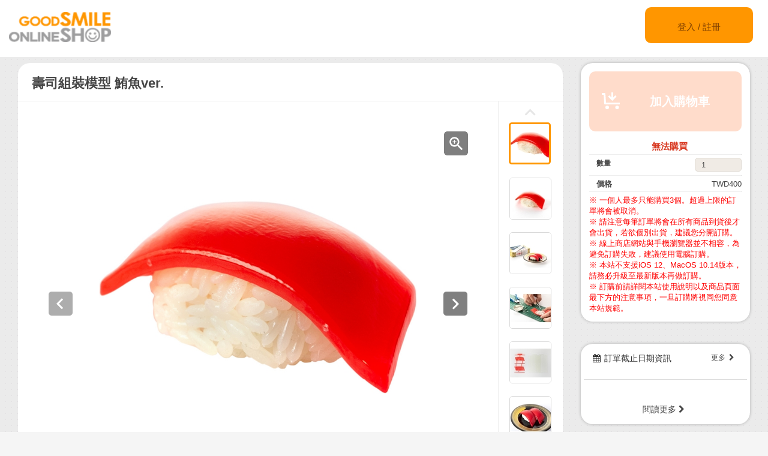

--- FILE ---
content_type: text/html;charset=UTF-8
request_url: https://goodsmileshop.com/tw/%E9%A1%9E%E5%88%A5%E6%A0%B9%E7%9B%AE%E9%8C%84/%E5%85%B6%E4%BB%96/%E5%A3%BD%E5%8F%B8%E7%B5%84%E8%A3%9D%E6%A8%A1%E5%9E%8B-%E9%AE%AA%E9%AD%9Aver-/p/SYU_TW_00002?site=goodsmile-taiwan&lang=zh_TW&utm_source=internal&utm_medium=product&utm_campaign=13341
body_size: 9995
content:
<!DOCTYPE html>
<html lang="zh_TW">
<head>
	<title>
		&#22781;&#21496;&#32068;&#35037;&#27169;&#22411; &#39850;&#39770;ver. | GOODSMILE ONLINE SHOP TAIWAN</title>

    <meta http-equiv="X-UA-Compatible" content="IE=edge">
    <meta name="viewport" content="width=device-width, initial-scale=1">

	<meta http-equiv="Content-Type" content="text/html; charset=utf-8"/>

<!-- STAGING TW HEAD -->
			<!-- Google Tag Manager -->
			<script>(function(w,d,s,l,i){w[l]=w[l]||[];w[l].push({'gtm.start':
						new Date().getTime(),event:'gtm.js'});var f=d.getElementsByTagName(s)[0],
					j=d.createElement(s),dl=l!='dataLayer'?'&l='+l:'';j.async=true;j.src=
					'https://www.googletagmanager.com/gtm.js?id='+i+dl;f.parentNode.insertBefore(j,f);
			})(window,document,'script','dataLayer','GTM-K5ZZTTM');</script>
			<!-- End Google Tag Manager -->
		<meta name="keywords">
<meta name="description" content="&ldquo;&#27169;&#20855;&#35069;&#36896;&#21830;&rdquo;&#31179;&#26481;&#31934;&#24037;&#30340;&#21407;&#21109;&#21830;&#21697;&#12300;&#22781;&#21496;&#32068;&#35037;&#27169;&#22411;&#12301;&#30331;&#22580;&#12290; &#20839;&#38468;&#30340;&#30495;&#23526;&#23610;&#23544;&#31859;&#31890;&#38646;&#20214;&#28858;364&#38982;&#65288;&#38646;&#20214;&#65289;&#12290; &#35611;&#31350;&#30340;&#22806;&#30418;&#20196;&#20154;&#32879;&#24819;&#21040;&#65292;&#31359;&#36234;&#26178;&#31354;&#33267;&#20196;&#21644;&#26178;&#20195;&#30340;&#26157;&#21644;&#21917;&#37257;&#32769;&#29240;&#30340;&#20276;&#25163;&#31150;&#12290; &#23559;&#36889;&#27454;&#24118;&#22238;&#23478;&#65292;&#22312;&#32922;&#23376;&#39187;&#30340;&#26178;&#20505;&#25423;&#20986;&#21916;&#27489;&#30340;&#22781;&#21496;&#21543;&#65281; &#12539;1/1&#27604;&#20363;&#65292;&#22609;&#33184;&#22871;&#20214;&#12290; &#12539;&#32068;&#35037;&#24335;&#22609;&#33184;&#27169;&#22411;&#12290;&#21478;&#22806;&#38656;&#35201;&#40655;&#33879;&#21137;&#21450;&#37463;&#23376;&#12290; &#12539;364&#38982;&#31859;&#31890;&#38646;&#20214;&#12290; &#12539;&#26412;&#29986;&#21697;&#21487;&#35069;&#20316;1&#36011;&#22781;&#21496;&#12290; &#12539;&#26448;&#36074;&#65306;PS">
<meta property="og:description" content="&ldquo;&#27169;&#20855;&#35069;&#36896;&#21830;&rdquo;&#31179;&#26481;&#31934;&#24037;&#30340;&#21407;&#21109;&#21830;&#21697;&#12300;&#22781;&#21496;&#32068;&#35037;&#27169;&#22411;&#12301;&#30331;&#22580;&#12290; &#20839;&#38468;&#30340;&#30495;&#23526;&#23610;&#23544;&#31859;&#31890;&#38646;&#20214;&#28858;364&#38982;&#65288;&#38646;&#20214;&#65289;&#12290; &#35611;&#31350;&#30340;&#22806;&#30418;&#20196;&#20154;&#32879;&#24819;&#21040;&#65292;&#31359;&#36234;&#26178;&#31354;&#33267;&#20196;&#21644;&#26178;&#20195;&#30340;&#26157;&#21644;&#21917;&#37257;&#32769;&#29240;&#30340;&#20276;&#25163;&#31150;&#12290; &#23559;&#36889;&#27454;&#24118;&#22238;&#23478;&#65292;&#22312;&#32922;&#23376;&#39187;&#30340;&#26178;&#20505;&#25423;&#20986;&#21916;&#27489;&#30340;&#22781;&#21496;&#21543;&#65281; &#12539;1/1&#27604;&#20363;&#65292;&#22609;&#33184;&#22871;&#20214;&#12290; &#12539;&#32068;&#35037;&#24335;&#22609;&#33184;&#27169;&#22411;&#12290;&#21478;&#22806;&#38656;&#35201;&#40655;&#33879;&#21137;&#21450;&#37463;&#23376;&#12290; &#12539;364&#38982;&#31859;&#31890;&#38646;&#20214;&#12290; &#12539;&#26412;&#29986;&#21697;&#21487;&#35069;&#20316;1&#36011;&#22781;&#21496;&#12290; &#12539;&#26448;&#36074;&#65306;PS">
<meta property="og:image" content="http://ap-com.gsls/medias/sys_master/images/images/h0c/h83/9419441635358.jpg">
<meta property="og:url" content="http://ap-com.gsls/tw/%E9%A1%9E%E5%88%A5%E6%A0%B9%E7%9B%AE%E9%8C%84/%E5%85%B6%E4%BB%96/%E5%A3%BD%E5%8F%B8%E7%B5%84%E8%A3%9D%E6%A8%A1%E5%9E%8B-%E9%AE%AA%E9%AD%9Aver-/p/SYU_TW_00002">
<meta name="robots" content="index,follow">
<meta name="viewport" content="width=device-width, initial-scale=0.5">
<link rel="shortcut icon" type="image/x-icon" media="all" href="/tw/_ui/desktop/theme-goodsmile/images/favicon.ico" />

	





<link rel="stylesheet" type="text/css" media="screen" href="/tw/combined.css?id=6309d41919a135d" />







<!--[if lt IE 9]>
  <script src="https://oss.maxcdn.com/html5shiv/3.7.2/html5shiv.min.js"></script>
  <script src="https://oss.maxcdn.com/respond/1.4.2/respond.min.js"></script>
<![endif]-->



    


























































<link rel="stylesheet" type="text/css" media="all" href="/tw/combined.css?id=45cf579d19a135d_2" />


<style type="text/css" media="print">
	@IMPORT url("/tw/_ui/desktop/common/blueprint/print.css");
</style>

<script type="text/javascript" src="/tw/_ui/shared/js/analyticsmediator.js"></script>
<!-- Google tag (gtag.js) -->
    <script async src="https://www.googletagmanager.com/gtag/js?id=G-NG1QYNG60Z"></script>
    <script>
        window.dataLayer = window.dataLayer || [];
        function gtag(){dataLayer.push(arguments);}
        gtag('js', new Date());

        gtag('config', 'G-NG1QYNG60Z', {'user_id': 'goodsmile-taiwan'}, { 'debug_mode': true });
    </script>
    <script>
        /* Google Analytics */

        var googleAnalytics4TrackingId = 'G-NG1QYNG60Z';

        
                gtag("event", "view_item", {
                    currency: "TWD",
                    value: 400.0,
                    items: [
                        {
                            item_id: "SYU_TW_00002",
                            item_name: "壽司組裝模型 鮪魚ver.",
                            item_category: "其他",
                        }
                    ]
                });
            

        function trackAddToCartGA4(productCode, quantityAdded, cartData) {
            gtag("event", "add_to_cart", {
                items: [
                    {
                        item_id: productCode,
                        item_name: cartData.productName,
                        price: cartData.productPrice,
                        quantity: quantityAdded
                    }
                ]
            });
        }

        function trackUpdateCartGA4(productCode, initialQuantity, newQuantity, cartData) {
            if (initialQuantity != newQuantity) {
                if (initialQuantity > newQuantity) {
                    trackRemoveFromCartGA4(productCode, initialQuantity - newQuantity)

                } else {
                    trackAddToCartGA4(productCode,newQuantity - initialQuantity,cartData);
                }
            }
        }

        function trackRemoveFromCartGA4(productCode, initialQuantity) {
            gtag("event", "remove_from_cart", {
                items: [
                    {
                        item_id: productCode,
                        quantity: initialQuantity
                    }
                ]
            });
        }

        window.mediator.subscribe('trackAddToCart', function(data) {
            if (data.productCode && data.quantity)
            {
                trackAddToCartGA4(data.productCode, parseInt(data.quantity), data.cartData);
            }
        });

        window.mediator.subscribe('trackUpdateCart', function(data) {
            if (data.productCode && data.initialCartQuantity && data.newCartQuantity)
            {
                trackUpdateCartGA4(data.productCode, parseInt(data.initialCartQuantity), parseInt(data.newCartQuantity), data.cartData);
            }
        });

        window.mediator.subscribe('trackRemoveFromCart', function(data) {
            if (data.productCode && data.initialCartQuantity)
            {
                trackRemoveFromCartGA4(data.productCode, parseInt(data.initialCartQuantity));
            }
        });

    </script>
<script src="https://js.stripe.com/v3/"></script>
	<style>
        .page-docomoLandingPage .page-faq.col-xs-12.col-sm-12.col-md-12 .content {
                padding-top: 0px;
                padding-bottom: 0px;
                margin-left: 130px;
                background: #ffffff;
                margin-right: 125px;
        }
        .page-docomoLandingPage .page-faq{
                background: inherit;
        }
        .page-docomoLandingPage .page-faq p {
                        margin-left: 0px;
                }
        .page-docomoLandingPage .page-faq.col-xs-12.col-sm-12.col-md-12 .content > *{
                margin-left: 15px;
        }
        </style>

	
	<script type="text/javascript">
		/*<![CDATA[*/
		
		var ACC = { config: {} };
			ACC.config.contextPath = "/tw";
			ACC.config.encodedContextPath = "/tw";
			ACC.config.commonResourcePath = "/tw/_ui/desktop/common";
			ACC.config.themeResourcePath = "/tw/_ui/desktop/theme-goodsmile-renewal";
			ACC.config.siteResourcePath = "/tw/_ui/desktop/site-goodsmile-taiwan";
			ACC.config.rootPath = "/tw/_ui/desktop";	
			ACC.config.CSRFToken = "d9df2f12-3e77-43fa-b455-7f7077c81338";
			ACC.pwdStrengthVeryWeak = '很弱';
			ACC.pwdStrengthWeak = '弱';
			ACC.pwdStrengthMedium = '中等';
			ACC.pwdStrengthStrong = '強';
			ACC.pwdStrengthVeryStrong = '很強';
			ACC.pwdStrengthUnsafePwd = 'password.strength.unsafepwd';
			ACC.pwdStrengthTooShortPwd = '太短';
			ACC.pwdStrengthMinCharText = '最短長度 %d 個字元';
			ACC.accessibilityLoading = '加載中……請稍候片刻……';
			ACC.accessibilityStoresLoaded = '已讀取店家';
			
			ACC.autocompleteUrl = '/tw/search/autocomplete';
			
			
		/*]]>*/
	</script>
	<script type="text/javascript">
	/*<![CDATA[*/
	ACC.addons = {};	//JS holder for addons properties
			
	
		ACC.addons.b2ccheckoutaddon = [];
		
				ACC.addons.b2ccheckoutaddon['key.2'] = 'value 2';
			
				ACC.addons.b2ccheckoutaddon['key.1'] = 'value 1';
			
	/*]]>*/
</script>
</head>

<body class="page-productDetails pageType-ProductPage template-pages-product-productLayout2Page  language-zh_TW">

<!-- STAGING TW BODY -->
			<!-- Google Tag Manager (noscript) -->
			<noscript><iframe src="https://www.googletagmanager.com/ns.html?id=GTM-K5ZZTTM"
							  height="0" width="0" style="display:none;visibility:hidden"></iframe></noscript>
			<!-- End Google Tag Manager (noscript) -->
		<div id="pageG" data-currency-iso-code="TWD">
			<a href="#skip-to-content" class="skiptocontent" data-role="none">text.skipToContent</a>
			<a href="#skiptonavigation" class="skiptonavigation" data-role="none">跳過到導覽選單</a>
			<link rel="stylesheet" type="text/css" media="all" href="/tw/_ui/desktop/common/css/jquery.colorbox-1.3.16.css"/>
<link rel="stylesheet" type="text/css" media="all" href="/tw/_ui/desktop/theme-goodsmile-renewal/css/changes3.css"/>
<link rel="stylesheet" type="text/css" media="all" href="/tw/_ui/desktop/theme-goodsmile-renewal/css/maintancepage.css"/>


<div  id="header"  class="container-fluid">
<a href="#" id="top" /></a>

	<div class="row topBar center-block" >


			<div class="pull-left">
			

                                <div class="yCmsComponent siteLogo pull-left">
<div class="simple_disp-img simple-banner">
	<a  href="/tw/"
						><img
						title="gscol_logo.png" alt="gscol_logo.png" src="/medias/sys_master/images/images/h15/h37/8880698064926.png"></a>
				</div></div><div class="yCmsContentSlot pull-right top-banner">
</div></div>

			<div class="pull-right">
			<div class="pull-left rigth-header">

                
				<div class="header-top-link-bottom header-top-link goodsmile-taiwan">
					<div  class="pull-right upper-row">
					<span>
					</span>
					</div>
					<br />
					<br />
					
					<br />

				</div>

				
                
			</div>

            <div class="pull-right">
			<div class="login goodsmile-taiwan">
					<a href="/tw/login">登入 / 註冊</a>
				</div>
				</div>
			</div>



	</div>

	</div>

<script type="text/javascript" >
var d = new Date();
var url = "/tw/maintenance/request" +"?t=" +d.getTime();
window.onload=function(){
	var value = readCookie('maintenceCookie');
	//if(value != 'maintenceCookie')
	{
	$.get(url).done(function(data) {
		console.log("data:"+ data.length);
		if(data.length > 50)
		{
			$.colorbox({
				html: data,
// 				width:'100%',
				width:900,
				height: 526,
				overlayClose: true
			});
			
		}
		if("alreadyHasMaintanceCookie" == data)
		{
			console.log("equalize:" + data);
		}

	});
	}
	
	function readCookie(name) {
	    var nameEQ = name + "=";
	    var ca = document.cookie.split(';');
	    for(var i=0;i < ca.length;i++) {
	        var c = ca[i];
	        while (c.charAt(0)==' ') c = c.substring(1,c.length);
	        if (c.indexOf(nameEQ) == 0) return c.substring(nameEQ.length,c.length);
	    }
	    return null;
	}
	
	
}
</script><a id="skiptonavigation"></a>
			



<div id="content" class="clearfix center-block">
			<a id="skip-to-content"></a>
				<div id="globalMessages">
		</div>
	<div id="contents" class="container" style="margin-bottom:20px;">
		<div class="row" style="padding-top:10px;">
			<div class="col-xs-9 col-sm-9 col-md-9">
				<div id="product-details">
							<style type="text/css">

.data-table-type1 {
	border-collapse: collapse;
	width:100%;
}
.data-table-type1 td.label, .data-table-type1 th.label {
	font-weight: bold;
	padding: 10px;
}
.data-table-type1 tr:nth-child(even) {
	background-color:#ffffff;
	padding: 10px;
}
.data-table-type1 tr:nth-child(odd) {
	background-color:#f5f5f5;
	padding: 10px;
}
.product-title
{
	color:#ff6600;
	font-size: 14px;
}


</style>
<script type="text/javascript" src="/tw/_ui/desktop/common/js/jquery-1.7.2.min.js"></script>
<script type="text/javascript" src="/tw/_ui/desktop/common/js/jquery.blockUI-2.39.js"></script>
<link rel="stylesheet" type="text/css" media="all" href="/tw/_ui/desktop/theme-goodsmile-renewal/css/changes3.css"/>
<script>
<!--
	(function(){
		$.blockUI({
			message:'',
			css: {
				border: 'none',
				width: '0px',
				padding: '0px',
				backgroundColor: '#000',
				opacity: .5,
				color: '#fff'
			},
			overlayCSS: {
				backgroundColor: '#000',
				opacity: 0
			}
		});
	})()
	window.onload= (function(){
		$.unblockUI();
	});
// -->

</script>

<div class="productDetailsPanel">
	<div class="title group clearfix">
		<div class="product-icons pull-left" style="width:100%; ">
			<h1 class="pull-left">
					壽司組裝模型 鮪魚ver.</h1>
			<ul class="pull-right">
				</ul>
		</div>
	</div>
	<div class="border1"></div>
	
	<div class="productImage group">

	<div class="productImagePrimary" id="primary_image">
		<a class="productImagePrimaryLink" id="imageLink" href="/tw/%E9%A1%9E%E5%88%A5%E6%A0%B9%E7%9B%AE%E9%8C%84/%E5%85%B6%E4%BB%96/%E5%A3%BD%E5%8F%B8%E7%B5%84%E8%A3%9D%E6%A8%A1%E5%9E%8B-%E9%AE%AA%E9%AD%9Aver-/p/SYU_TW_00002/zoomImages" data-href="/tw/%E9%A1%9E%E5%88%A5%E6%A0%B9%E7%9B%AE%E9%8C%84/%E5%85%B6%E4%BB%96/%E5%A3%BD%E5%8F%B8%E7%B5%84%E8%A3%9D%E6%A8%A1%E5%9E%8B-%E9%AE%AA%E9%AD%9Aver-/p/SYU_TW_00002/zoomImages" target="_blank" title="擴大顯示圖片">
			<img class="lazy" data-original="/medias/sys_master/images/images/heb/he8/9419441766430.jpg" alt="壽司組裝模型 鮪魚ver." title="壽司組裝模型 鮪魚ver."/>
			</a>
		<a class="productImageZoomLink"  id="zoomLink" href="/tw/%E9%A1%9E%E5%88%A5%E6%A0%B9%E7%9B%AE%E9%8C%84/%E5%85%B6%E4%BB%96/%E5%A3%BD%E5%8F%B8%E7%B5%84%E8%A3%9D%E6%A8%A1%E5%9E%8B-%E9%AE%AA%E9%AD%9Aver-/p/SYU_TW_00002/zoomImages" data-href="/tw/%E9%A1%9E%E5%88%A5%E6%A0%B9%E7%9B%AE%E9%8C%84/%E5%85%B6%E4%BB%96/%E5%A3%BD%E5%8F%B8%E7%B5%84%E8%A3%9D%E6%A8%A1%E5%9E%8B-%E9%AE%AA%E9%AD%9Aver-/p/SYU_TW_00002/zoomImages"  target="_blank" title="擴大顯示圖片">	</a>
		<botton class="btn  pull-left"  id="primaryImagePrevBtn" style="margin-top:-350px;padding-left:50px;">
<svg width="40px" height="40px" viewBox="0 0 40 40">
<filter filterUnits="objectBoundingBox" x="0.00" y="0.00" width="100.00" height="100.00" id="filter0">
<feFlood flood-color="rgb(255,255,255)" result="coFloodOut1"/>
<feComposite in="coFloodOut1" in2="SourceAlpha" operator="in" result="coOverlay1"/>
<feBlend in="coOverlay1" in2="SourceGraphic" mode="normal" result="colorOverlay1"/>
</filter>
<rect x="0" y="0" width="40" height="40" rx="5" fill="rgb(0,0,0)" opacity="0.50"/><image x="12" y="11" width="13" height="19" filter="url(#filter0)" xlink:href="[data-uri]" /></svg>
</botton>
<botton class="btn  pull-right"  id="primaryImageNextBtn" style="margin-top:-350px;padding-right:50px;">
<svg width="40px" height="40px" viewBox="0 0 40 40">
<filter filterUnits="objectBoundingBox" x="0.00" y="0.00" width="100.00" height="100.00" id="filter0">
<feFlood flood-color="rgb(255,255,255)" result="coFloodOut1"/>
<feComposite in="coFloodOut1" in2="SourceAlpha" operator="in" result="coOverlay1"/>
<feBlend in="coOverlay1" in2="SourceGraphic" mode="normal" result="colorOverlay1"/>
</filter>
<rect x="0" y="0" width="40" height="40" rx="5" fill="rgb(0,0,0)" opacity="0.50"/><image x="14" y="11" width="12" height="19" filter="url(#filter0)" xlink:href="[data-uri]" /></svg>
</botton>


	</div>
	<div class="border3"></div>
	<div class="productImageGallery">
		<ul class="jcarousel-skin primaryImageGallery">
			<li>
					<span class="thumb active">
						<img class="thumbImag" src="/medias/sys_master/images/images/haa/h0e/9419441504286.jpg" data-primaryimagesrc="/medias/sys_master/images/images/h0c/h83/9419441635358.jpg" data-galleryposition="0" alt="壽司組裝模型 鮪魚ver." title="壽司組裝模型 鮪魚ver." />	
					</span>
				</li>
			<li>
					<span class="thumb ">
						<img class="thumbImag" src="/medias/sys_master/images/images/hd6/heb/9419442159646.jpg" data-primaryimagesrc="/medias/sys_master/images/images/h7f/h88/9419442290718.jpg" data-galleryposition="1" alt="壽司組裝模型 鮪魚ver." title="壽司組裝模型 鮪魚ver." />	
					</span>
				</li>
			<li>
					<span class="thumb ">
						<img class="thumbImag" src="/medias/sys_master/images/images/hc3/h21/9419442815006.jpg" data-primaryimagesrc="/medias/sys_master/images/images/h48/h28/9419442946078.jpg" data-galleryposition="2" alt="壽司組裝模型 鮪魚ver." title="壽司組裝模型 鮪魚ver." />	
					</span>
				</li>
			<li>
					<span class="thumb ">
						<img class="thumbImag" src="/medias/sys_master/images/images/hfd/h63/9419443470366.jpg" data-primaryimagesrc="/medias/sys_master/images/images/hf4/h80/9419443601438.jpg" data-galleryposition="3" alt="壽司組裝模型 鮪魚ver." title="壽司組裝模型 鮪魚ver." />	
					</span>
				</li>
			<li>
					<span class="thumb ">
						<img class="thumbImag" src="/medias/sys_master/images/images/hbe/he9/9419444125726.jpg" data-primaryimagesrc="/medias/sys_master/images/images/h35/hcc/9419444256798.jpg" data-galleryposition="4" alt="壽司組裝模型 鮪魚ver." title="壽司組裝模型 鮪魚ver." />	
					</span>
				</li>
			<li>
					<span class="thumb ">
						<img class="thumbImag" src="/medias/sys_master/images/images/hc1/hbe/9419444781086.jpg" data-primaryimagesrc="/medias/sys_master/images/images/h2f/h26/9419444912158.jpg" data-galleryposition="5" alt="壽司組裝模型 鮪魚ver." title="壽司組裝模型 鮪魚ver." />	
					</span>
				</li>
			<li>
					<span class="thumb ">
						<img class="thumbImag" src="/medias/sys_master/images/images/hf9/h8e/9419445436446.jpg" data-primaryimagesrc="/medias/sys_master/images/images/h4e/hdf/9419445567518.jpg" data-galleryposition="6" alt="壽司組裝模型 鮪魚ver." title="壽司組裝模型 鮪魚ver." />	
					</span>
				</li>
			</ul>
	</div>



</div>

<script type="text/javascript">

</script>



<div class="border2"></div>
	



<div class="productSnsG" >
	<ul class="snsb">
		<li><a href="https://twitter.com/share" class="twitter-share-button">Tweet</a></li>
		<li><div class="fb-share-button" data-layout="button_count" data-mobile-iframe="false"></div></li>
		<li><div class="g-plusone" data-size="medium"></div></li>
	</ul>
</div>
<div class="border1"></div>
	<div class="productDescriptionG">
		<div class="productDescription-left">
			商品介紹</div>
		<div class="productDescription-right goodsmile-taiwan">
			<div class="product-title">你可以捏出這個來嗎！？</div>
			“模具製造商”秋東精工的原創商品「壽司組裝模型」登場。<br>
內附的真實尺寸米粒零件為364顆（零件）。<br>
講究的外盒令人聯想到，穿越時空至令和時代的昭和喝醉老爸的伴手禮。<br>
將這款帶回家，在肚子餓的時候捏出喜歡的壽司吧！<br>
<br>
・1/1比例，塑膠套件。<br>
・組裝式塑膠模型。另外需要黏著劑及鉗子。<br>
・364顆米粒零件。<br>
・本產品可製作1貫壽司。<br>
・材質：PS<div class="product-additional-info">
				<div class="product-linkTitleContainer">
					<div class="linkTitle-group">
						<div class="product-link-title">
								Good Smile Company - 壽司組裝模型 鮪魚ver.</div>
						<a href="https://www.goodsmile.info/zh/product/13341/" target="_blank">https://www.goodsmile.info/zh/product/13341/</a>
							<br/>
						</div>
					<div class="linkTitle-group">
						</div>
					<div class="linkTitle-group">
						</div>
				</div>
			</div>
		</div>
	</div>
	<div class="border4"></div>
	<div class="productOderTimeG">
		<div class="productOderTime-left">
			預購期間</div>
		<div class="productOderTime-right goodsmile-taiwan">
			日本時間2022年10月06日(四) 12:00 ～ 2022年11月17日(四)12:00止。<br>
※開放期間中可隨時預購。<br>
※上述期間將決定販售預定數量 。<br>
※期間後開放至達到預購數量上限為止。</div>
	</div>
	<div class="border4"></div>
	<div class="productPriceG">
		<div class="productPrice-left">
			價格</div>
		<div class="productPrice-center">
			<div class="big-price">
<span>TWD400</span><br/>
			</div>
	<div class="yCmsContentSlot">
</div><div class="yCmsContentSlot add-to-cart">
<div id="actions-container-for-AddToCart" class="productAddToCartPanelContainer clearfix">
	<ul class="productAddToCartPanel clearfix">
		<li id="AddToCart-AddToCartAction" data-index="1" class="productAddToCartPanelItem">
			<form id="addToCartForm" class="add_to_cart_form" action="/tw/cart/add" method="post"><input type="hidden" maxlength="3" size="1" id="qty" name="qty" class="qty" value="1">
	<input type="hidden" name="productCodePost" value="SYU_TW_00002"/>
		<button type="button" class="productAddToCartButton outOfStock" disabled="disabled">
					<svg id="cartAdd" xmlns="http://www.w3.org/2000/svg" width="48" height="48" viewBox="0 0 48 48">
					  <path d="M502.5,839a1.5,1.5,0,0,1,1.494,1.365L505,855h23v3H504c-0.776,0-1.93-.224-2-1l-0.87-15H498v-3h4.5v0Zm21,21a3,3,0,1,0,3,3A3,3,0,0,0,523.5,860ZM507,860a3,3,0,1,0,3,3A3,3,0,0,0,507,860Zm15.56-14.939-2.121-2.121L517,846.378V838h-3v8.378l-3.44-3.438-2.121,2.121,7.061,7.06Z" transform="translate(-489 -828)" fill="#FFFFFF"/>
					  <rect class="cls-2" width="48" height="48" fill="none"/>
					</svg>					加入購物車</button>
			<input type="hidden" name="CSRFToken" value="d9df2f12-3e77-43fa-b455-7f7077c81338" />
</form></li>
	</ul>
</div>

<div class="qty">
	<div class="qtyInput">
			<label for="qtyInput">
				數量</label>
		</div>
			<input type="number" size="1" id="qtyInput" name="qtyInput" class="qty" value="1" min="0" form="addToCartForm">
	<span style=" font-weight: bold;color: #d83820;font-weight: bold; font-size: 15px !important; line-height: 21px; margin-left: 10px;">無法購買</span>
</div>
</div></div>
		<div class="productPrice-right goodsmile-taiwan">
			<font color="#ff0000">※ 一個人最多只能購買3個。超過上限的訂單將會被取消。<br />
※ 請注意每筆訂單將會在所有商品到貨後才會出貨，若欲個別出貨，建議您分開訂購。<br />
※ 線上商店網站與手機瀏覽器並不相容，為避免訂購失敗，建議使用電腦訂購。<br />
※ 本站不支援iOS 12、MacOS 10.14版本，請務必升級至最新版本再做訂購。<br />
※ 訂購前請詳閱本站使用說明以及商品頁面最下方的注意事項，一旦訂購將視同您同意本站規範。</font></div>
	</div>
	<div class="border4"></div>
	<div class="productSpecG">
		<div class="productSpec-left">
			詳細資訊</div>
		<div class="productSpec-right">
			<table class="data-spec-table">
				<colgroup>
					<col width="25%">
					<col>
				</colgroup>
				<tbody>
					<tr class="even">
						<th class="label">商品名稱</th>
						<td class="data">壽司組裝模型 鮪魚ver.</td>
					</tr>
					<tr class="odd">
						<th class="label">發售日</th>
						<td class="data last">
							2023/03</td>
					</tr>
					<tr class="last even">
						<th class="label">公開日</th>
						<td class="data last">
							2022/10/06</td>
					</tr>
					<tr class="last odd">
										<th class="label">製造商</th>

										<td class="data last">
											StudioSYUTO</td>
									</tr>
								<tr class="last odd">
										<th class="label">規格</th>

										<td class="data last">
											組裝式塑膠模型・1/1比例・全高：約30mm</td>
									</tr>
								</tbody>
			</table>
		</div>
	</div>

	</div>
<div class="border4"></div>
<div class="productDetailsPanel2">
	<div class="productTextG goodsmile-taiwan">
			<span style="font-size: medium;">
<strong>
※ 有可能會在訂購期間﹑預購期間內提早結束販售。敬請見諒。<br />
※ 信用卡結帳將在訂單成立後立即扣款，便利商店付款請在訂單成立後在指定期限內付款。<br />
※ 和使用指南的內容相同，訂單確認後將不再接受任何理由的取消訂單，結帳前請多加留意。<br />
※ 照片和實際商品有可能有些微的不同。<br />
※ 由於商品的塗裝跟上色是全手工作業，所以每個商品都有可能存在著些微的差異。敬請見諒。<br />
※ 請注意每筆訂單將會在所有商品到貨後才會出貨，若欲個別出貨，建議您分開訂購。<br />
※ 本站部分商品有可能從日本直接寄送。若因各地法規產生關稅，須由訂購人負擔。
</strong></span></div>
</div>
<div class="clearfix"></div>
					</div>
				</div>
			<div class="col-xs-3 col-sm-3 col-md-3">
				<div class="yCmsContentSlot">
<div class="productAddToCartButtonPanel">
	<div class="productAddToCartPanelContainer clearfix">
		<ul class="productAddToCartPanel clearfix">
			<li>
				<form id="addToCartForm" class="add_to_cart_form" action="/tw/cart/add" method="post"><input type="hidden" maxlength="3" size="1" id="qty" name="qty" class="qty" value="1">
					<input type="hidden" name="productCodePost" value="SYU_TW_00002"/>
					<button type="button" class="productAddToCartButton2 outOfStock" disabled="disabled">
								<svg id="cartAdd" xmlns="http://www.w3.org/2000/svg" width="48" height="48" viewBox="0 0 48 48">
								  <path d="M502.5,839a1.5,1.5,0,0,1,1.494,1.365L505,855h23v3H504c-0.776,0-1.93-.224-2-1l-0.87-15H498v-3h4.5v0Zm21,21a3,3,0,1,0,3,3A3,3,0,0,0,523.5,860ZM507,860a3,3,0,1,0,3,3A3,3,0,0,0,507,860Zm15.56-14.939-2.121-2.121L517,846.378V838h-3v8.378l-3.44-3.438-2.121,2.121,7.061,7.06Z" transform="translate(-489 -828)" fill="#FFFFFF"/>
								  <rect class="cls-2" width="48" height="48" fill="none"/>
								</svg>					加入購物車</button>
						<input type="hidden" name="CSRFToken" value="d9df2f12-3e77-43fa-b455-7f7077c81338" />
</form></li>
			
			<li>
				</li>
			
		</ul>
	</div>

	<div class="qty">
		<span style=" font-weight: bold;color: #d83820;font-weight: bold; font-size: 15px; line-height: 21px; margin-left: 15px;">無法購買</span>
	</div>
<div class="border"></div>
<div class="qty">

		<div class="qty-left">
				<label for="qtyInput">
					數量</label>
			</div>
			<div class="qty-right">
				<input type="number" size="1" id="qtyInput" name="qtyInput" class="qty" value="1" min="0" form="addToCartForm">
			</div>
		</div>
	<div class="border"></div>
	
	<div class="qty">
			<div class="qty-left">
				價格</div>
			<div class="qty-right">
				TWD400</div>
		</div>
	<div class="border"></div>
	<div class="qty">
		<div class="qty-center">
			<font color="#ff0000">※ 一個人最多只能購買3個。超過上限的訂單將會被取消。<br />
※ 請注意每筆訂單將會在所有商品到貨後才會出貨，若欲個別出貨，建議您分開訂購。<br />
※ 線上商店網站與手機瀏覽器並不相容，為避免訂購失敗，建議使用電腦訂購。<br />
※ 本站不支援iOS 12、MacOS 10.14版本，請務必升級至最新版本再做訂購。<br />
※ 訂購前請詳閱本站使用說明以及商品頁面最下方的注意事項，一旦訂購將視同您同意本站規範。</font></div>
	</div>

</div>

</div><div class="yCmsContentSlot">
</div><div class="yCmsContentSlot">
<div class="simple_disp-img simple-banner">
	<img title="" alt="" src="">
				</div></div><div class="yCmsContentSlot">
<div class="recentProductContainer panel panel-default">
			<div class="panel-heading" style="height: 55px">
				<i class="fa fa-calendar" aria-hidden="true"></i>訂單截止日期資訊<a class="pull-right" href="/tw/order-close" style="font-size:12px">更多&nbsp; <i class="fa fa-chevron-right" aria-hidden="true"></i></a>
			</div>
			<div class="panel-body">
				</div>
			<div class="panel-footer">
			    <a href="/tw/order-close">閱讀更多&nbsp;<i class="fa fa-chevron-right" aria-hidden="true"></i></a>
		    </div>
		</div>
	</div><div class="yCmsContentSlot">
</div><div class="yCmsContentSlot">
</div><div class="yCmsContentSlot">
<div class="simple_disp-img simple-banner">
	<a  href="/tw/my-account/update-mailmagazine"
						><img
						title="mail_magazine.png" alt="mail_magazine.png" src="/medias/sys_master/images/images/hc3/hb9/8955329642526.png"></a>
				</div></div></div>
			</div>
	</div>
	<div class="yCmsContentSlot">
</div><!-- facebook -->
	<div id="fb-root"></div>
	<script>(function(d, s, id) {
	  var js, fjs = d.getElementsByTagName(s)[0];
	  if (d.getElementById(id)) return;
	  js = d.createElement(s); js.id = id;
	  js.src = "//connect.facebook.net/en_US/sdk.js#xfbml=1&version=v2.6";
	  fjs.parentNode.insertBefore(js, fjs);
	}(document, 'script', 'facebook-jssdk'));</script>
	<!-- google +1 -->

<script type="text/javascript" >
var d = new Date();
var url = "/tw/maintenance/request" +"?t=" +d.getTime();

$( document ).ready(function() {
	 
	$.get(url).done(function(data) {
		//console.log("data:"+data);
		if(data.length > 50)
		{
			$.colorbox({
				html: data,
// 				width:'100%',
				width:900,
				height: false,
				overlayClose: true,
			});
		}
	});
	});
	
	
	

</script>

<!-- Twitter -->	
<script>!function(d,s,id){var js,fjs=d.getElementsByTagName(s)[0],p=/^http:/.test(d.location)?'http':'https';if(!d.getElementById(id)){js=d.createElement(s);js.id=id;js.src=p+'://platform.twitter.com/widgets.js';fjs.parentNode.insertBefore(js,fjs);}}(document, 'script', 'twitter-wjs');</script>

</div>
			<script type="text/javascript">
$(document).ready(function(){
	 $("a").removeAttr("title");
    $("img").removeAttr("title");
});

</script>
</div>

	<form name="accessiblityForm">
		<input type="hidden" id="accesibility_refreshScreenReaderBufferField" name="accesibility_refreshScreenReaderBufferField" value=""/>
	</form>
	<div id="ariaStatusMsg" class="skip" role="status" aria-relevant="text" aria-live="polite"></div>

	



















<!--[if IE]><script type="text/javascript" src="/tw/_ui/desktop/common/js/excanvas-r3.compiled.js"></script>-->


























































<script src="/tw/combined.js?id=858f26c919a135d"></script>
<!-- GSLS-1294 -->
	<!-- GSLS-1619 and GSLS-1647 -->
	</body>

</html>
